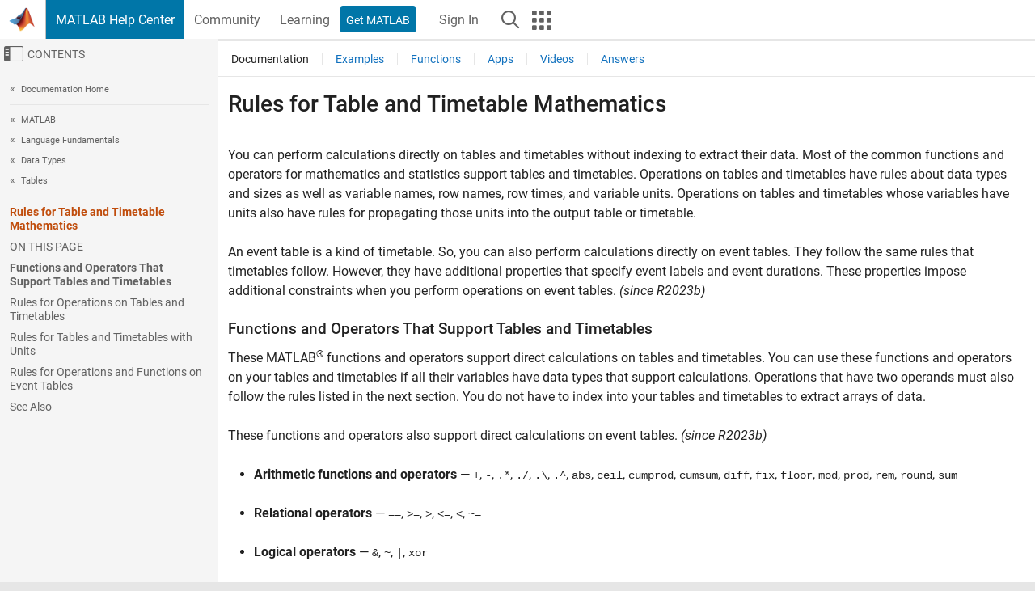

--- FILE ---
content_type: application/x-javascript;charset=utf-8
request_url: https://smetrics.mathworks.com/id?d_visid_ver=5.2.0&d_fieldgroup=A&mcorgid=B1441C8B533095C00A490D4D%40AdobeOrg&mid=41990477267586779478246414227008033254&ts=1770082262433
body_size: -33
content:
{"mid":"41990477267586779478246414227008033254"}